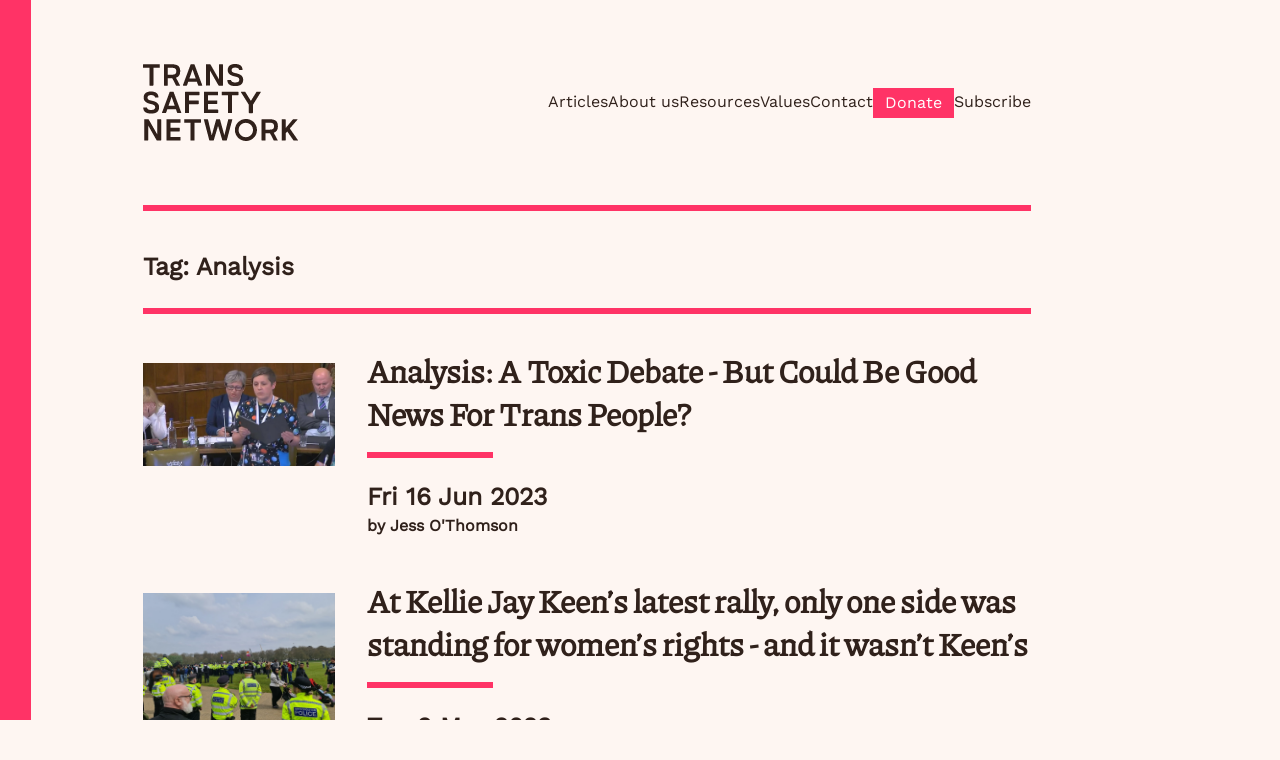

--- FILE ---
content_type: text/html; charset=utf-8
request_url: https://transsafety.network/tags/analysis/page/1/
body_size: 284
content:
<!doctype html>
<meta charset="utf-8">
<link rel="canonical" href="https://transsafety.network/tags/analysis/">
<meta http-equiv="refresh" content="0; url=https://transsafety.network/tags/analysis/">
<title>Redirect</title>
<p><a href="https://transsafety.network/tags/analysis/">Click here</a> to be redirected.</p>
<script defer src="https://static.cloudflareinsights.com/beacon.min.js/vcd15cbe7772f49c399c6a5babf22c1241717689176015" integrity="sha512-ZpsOmlRQV6y907TI0dKBHq9Md29nnaEIPlkf84rnaERnq6zvWvPUqr2ft8M1aS28oN72PdrCzSjY4U6VaAw1EQ==" data-cf-beacon='{"version":"2024.11.0","token":"6b1feec016c842d58a1a22f1a4c28688","r":1,"server_timing":{"name":{"cfCacheStatus":true,"cfEdge":true,"cfExtPri":true,"cfL4":true,"cfOrigin":true,"cfSpeedBrain":true},"location_startswith":null}}' crossorigin="anonymous"></script>


--- FILE ---
content_type: text/html; charset=utf-8
request_url: https://transsafety.network/tags/analysis/
body_size: 4787
content:
<!DOCTYPE html>
<html lang="en">
    <head>
        <meta charset="utf-8">
        <meta http-equiv="X-UA-Compatible" content="chrome=1">
        <meta name="HandheldFriendly" content="True">
        <meta name="MobileOptimized" content="320">
        <meta name="viewport" content="width=device-width, initial-scale=1.0">
        <meta name="referrer" content="strict-origin-when-cross-origin">

        <link rel="stylesheet" href="https://transsafety.network/fonts.css">
        <link rel="stylesheet" href="https://transsafety.network/style.css">
				

  
  
  
  

<!--generic metadata --><link rel="alternate" type="application/atom+xml" title="Atom" href="https://transsafety.network/atom.xml">
<meta name="description" content="Trans Safety Network is a research collective exploring and analysing institutional and organised harm against trans people in the UK." />
<meta name="title" content="Trans Safety Network" /><!--twitter card data-->
<meta name="twitter:card" content="summary_large_image" />
<meta name="twitter:site" content="@trans_safety" />
<meta name="twitter:title" content="Trans Safety Network" />
<meta name="twitter:description" content="Trans Safety Network is a research collective exploring and analysing institutional and organised harm against trans people in the UK." />
<meta name="twitter:image" content="https://transsafety.network//og/TSN_OG_Preview_Logo.png" />

<!-- facebook card data-->

<meta property="og:url"                content="https://transsafety.network/tags/analysis" />
<meta property="og:type"               content="website" />
<meta property="og:title"              content="Trans Safety Network" />
<meta property="og:description"        content="Trans Safety Network is a research collective exploring and analysing institutional and organised harm against trans people in the UK." />
<meta property="og:image"              content="https://transsafety.network//og/TSN_OG_Preview_Logo.png" />



        <title>
    Analysis - Trans Safety Network
</title>

        
				<link rel="icon" href="/favicons/favicon.ico" sizes="any"><!-- 32×32 -->
				<link rel="apple-touch-icon" href="/favicons/apple-touch-icon.png"><!-- 180×180 -->
				<link rel="manifest" href="/favicons/site.webmanifest">
	<script async defer data-domain="transsafety.network" src="https://plausible.io/js/plausible.js"></script>


    </head>
    <body class="layout">
	<div class="header ">
	<div class="container">
		<nav class="" role="navigation" aria-label="main navigation">
			<div class="menu__mobile-icons">
				<a class="menu__home-link" href="https:&#x2F;&#x2F;transsafety.network&#x2F;">
					<svg class="menu__logo" aria-hidden="true" id="Layer_2" data-name="Layer 2" xmlns="http://www.w3.org/2000/svg" width="155.03" height="77.25" viewBox="0 0 155.03 77.25">
						<g id="Layer_1-2" data-name="Layer 1">
							<path id="TSN_Logo_Pink" data-name="TSN Logo Pink" class="cls-1" d="M6.41,3.82V21.25c-.01,.24,.17,.45,.41,.46,.02,0,.03,0,.05,0h3.08c.24,.01,.44-.17,.46-.41V3.82h5.94c.24,.01,.44-.17,.46-.41,0-.02,0-.04,0-.05V.72c.01-.24-.17-.44-.41-.46H.46C.22,.24,.02,.43,0,.66V3.35c-.01,.24,.17,.44,.41,.46h0s.04,0,.05,0H6.41Zm14.92,17.91h3.08c.24,.01,.44-.17,.46-.41h0s0-.04,0-.05v-6.97h4.43l3.63,7.08c.09,.22,.3,.36,.54,.35h3.08c.35,0,.52-.22,.35-.54l-3.89-7.39c3.1-.94,4.2-3.12,4.2-6.53,0-4.6-2.04-7-8.3-7h-7.57c-.24-.01-.44,.17-.46,.41,0,.02,0,.03,0,.05V21.26c-.01,.24,.17,.45,.41,.46,.02,0,.03,0,.05,0M24.87,3.82h4.32c2.62,0,4.17,.64,4.17,3.45s-1.55,3.46-4.17,3.46h-4.32V3.82ZM8.08,49.75c5.41,0,8.03-2.18,8.03-6.34,0-4.63-4.04-5.96-8.13-6.76-2.87-.57-3.46-1.56-3.46-3.02,0-1.56,1.27-2.48,3.46-2.48,2.39,0,3.69,.83,3.95,2.02,.06,.25,.18,.42,.46,.42h2.65c.23,0,.43-.17,.44-.4,0-.03,0-.07,0-.1-.38-3.83-3.08-5.5-7.54-5.5-4.92,0-7.29,2.33-7.29,6.05,0,4.24,3.49,5.72,7.34,6.53,3.11,.66,4.21,1.35,4.21,3.35,0,1.81-1.52,2.62-4.1,2.62-2.41,0-3.75-.77-4.09-2.13-.06-.25-.18-.45-.46-.45H.67c-.25,0-.44,.21-.44,.45,0,.03,0,.06,0,.08,.35,3.94,2.97,5.65,7.85,5.65m77.46-.46h3.08c.24,.01,.45-.17,.46-.41h0V31.4h5.94c.24,.01,.44-.17,.46-.41,0-.02,0-.03,0-.05v-2.64c.01-.24-.17-.44-.41-.46h-15.94c-.24-.01-.44,.17-.46,.41,0,.02,0,.03,0,.05v2.64c-.02,.24,.17,.44,.4,.46,0,0,0,0,0,0,.02,0,.03,0,.05,0h5.94v17.42c-.01,.24,.17,.45,.41,.46,.02,0,.03,0,.05,0m-24.12,0h13.28c.24,.01,.44-.17,.46-.41v-2.69c.01-.24-.17-.44-.41-.46h-9.8v-5.64h8.93c.24,.01,.45-.17,.46-.41h0v-2.7c.01-.24-.17-.44-.41-.46h-8.98v-5.13h9.71c.24,.01,.44-.17,.46-.41,0-.02,0-.03,0-.05v-2.64c.01-.24-.17-.44-.41-.46h-13.3c-.24-.01-.44,.17-.46,.41,0,.02,0,.03,0,.05v20.53c-.01,.24,.17,.45,.41,.46,.02,0,.03,0,.05,0m-43.65,6.12h-3.09c-.24-.01-.44,.17-.46,.41,0,.02,0,.03,0,.05v14.72l-8.47-14.88c-.11-.2-.32-.32-.55-.31H1.6c-.24,0-.44,.18-.44,.42,0,.01,0,.03,0,.04v20.53c-.01,.24,.17,.45,.41,.46h0s.03,0,.05,0h3.08c.24,.01,.44-.17,.46-.41h0s0-.04,0-.05v-14.74l8.47,14.89c.11,.2,.32,.32,.55,.31h3.6c.24,0,.44-.18,.44-.42h0s0-.03,0-.04v-20.53c.01-.24-.17-.45-.41-.46h-.05M92.18,22.16c5.41,0,8.03-2.18,8.03-6.34,0-4.63-4.04-5.96-8.13-6.76-2.87-.57-3.46-1.56-3.46-3.02,0-1.56,1.27-2.48,3.46-2.48,2.39,0,3.69,.83,3.95,2.02,.06,.25,.18,.41,.46,.41h2.65c.23,.01,.43-.17,.44-.4,0-.03,0-.07,0-.1-.38-3.83-3.08-5.5-7.54-5.5-4.92,0-7.29,2.33-7.29,6.05,0,4.24,3.49,5.72,7.34,6.53,3.11,.66,4.21,1.35,4.21,3.35,0,1.81-1.52,2.62-4.11,2.62-2.4,0-3.75-.77-4.09-2.13-.06-.25-.19-.44-.46-.44h-2.86c-.25,0-.44,.21-.44,.45,0,.03,0,.06,0,.08,.35,3.94,2.97,5.65,7.84,5.65m-28.73-.46h3.08c.24,.01,.45-.17,.46-.41h0V6.51l8.47,14.89c.11,.2,.32,.32,.55,.31h3.6c.24,0,.44-.18,.44-.42h0V.72c.01-.24-.17-.44-.41-.46h-3.15c-.24-.01-.44,.17-.46,.41V15.44L67.56,.56c-.11-.2-.32-.32-.55-.31h-3.58c-.24,0-.44,.18-.44,.42V21.25c-.01,.24,.17,.45,.41,.46,.02,0,.03,0,.05,0m71.49,40.7c0-4.59-2.04-7-8.3-7h-7.57c-.24-.01-.44,.17-.46,.41v20.58c-.01,.24,.17,.45,.41,.46,.02,0,.03,0,.05,0h3.08c.24,.01,.45-.17,.46-.41h0v-7.02h4.43l3.63,7.08c.09,.22,.3,.36,.54,.35h3.08c.35,0,.52-.22,.35-.54l-3.89-7.39c3.1-.94,4.2-3.13,4.2-6.53m-8.01,3.46h-4.32v-6.91h4.32c2.62,0,4.17,.64,4.17,3.45s-1.55,3.46-4.17,3.46m-38.01-10.46h-3.2c-.24-.03-.46,.13-.52,.37l-3.81,15.85-4.35-15.85c-.03-.14-.12-.25-.25-.32-.08-.03-.16-.05-.25-.04h-2.94c-.08,0-.17,.01-.25,.04-.12,.07-.21,.18-.25,.32l-4.35,15.85-3.77-15.85c-.05-.24-.28-.4-.52-.37h-3.19c-.34,0-.46,.2-.37,.52l5.39,20.56c.09,.24,.33,.39,.58,.37h3.39c.24,.01,.45-.14,.52-.37l4.27-14.37,4.26,14.37c.07,.23,.29,.38,.54,.37h3.39c.25,.02,.48-.13,.57-.37l5.47-20.56c.08-.31-.03-.52-.37-.52M51.56,.63c-.1-.23-.33-.38-.58-.37h-2.88c-.24,0-.46,.14-.54,.37l-7.63,20.56c-.11,.31,.03,.52,.37,.52h3.19c.24,.02,.46-.13,.52-.37l1.23-3.49h8.65l1.23,3.49c.06,.23,.28,.39,.52,.37h3.19c.34,0,.48-.22,.37-.52L51.56,.63Zm-5.13,13.79l3.14-8.98,3.12,8.98h-6.27Zm56.55,40.74c-6.1-.01-11.06,4.93-11.06,11.03h0c0,6.1,4.93,11.05,11.03,11.06s11.06-4.93,11.06-11.03h0c.02-6.08-4.89-11.04-10.97-11.06h-.06m0,18.25c-3.97,.09-7.27-3.06-7.36-7.03-.09-3.97,3.06-7.27,7.03-7.36,3.98-.09,7.27,3.06,7.36,7.03v.18c.08,3.89-3.01,7.11-6.9,7.19h-.13m14.46-45.57h-3.51c-.23-.01-.44,.11-.55,.31l-5.49,8.84-5.5-8.84c-.11-.2-.32-.32-.55-.31h-3.49c-.37,0-.52,.21-.31,.55l7.84,12.56v7.87c-.01,.24,.17,.44,.41,.46,.02,0,.03,0,.05,0h3.1c.24,.01,.44-.17,.46-.41,0-.02,0-.03,0-.05v-7.86l7.84-12.58c.2-.34,.06-.55-.31-.55m-59.94,27.57h-15.89c-.24-.01-.44,.17-.46,.41,0,.02,0,.03,0,.05v2.64c-.01,.24,.17,.45,.41,.46h0s.03,0,.05,0h5.94v17.43c-.01,.24,.17,.45,.41,.46h0s.03,0,.05,0h3.08c.24,.01,.44-.17,.46-.41h0s0-.04,0-.05v-17.43h5.94c.24,.01,.45-.17,.46-.41h0v-2.69c.01-.24-.17-.45-.41-.46h-.05m97.42,20.9l-8.04-11.6,7.54-8.75c.24-.27,.15-.55-.25-.55h-3.74c-.21-.01-.42,.08-.55,.25l-7.2,8.61v-8.4c.01-.24-.17-.45-.41-.46h-3.13c-.24-.01-.44,.17-.46,.41,0,.02,0,.03,0,.05v20.53c-.01,.24,.17,.45,.41,.46,.02,0,.03,0,.05,0h3.08c.24,.01,.44-.17,.46-.41h0s0-.04,0-.05v-6.82l1.61-1.87,6.17,8.87c.12,.19,.33,.3,.55,.28h3.63c.37,0,.49-.25,.27-.55M30.63,28.2c-.1-.23-.33-.38-.58-.37h-2.88c-.24,0-.46,.14-.54,.37l-7.63,20.56c-.11,.31,.03,.52,.37,.52h3.19c.24,.02,.46-.13,.52-.37l1.23-3.49h8.65l1.23,3.49c.06,.23,.28,.39,.52,.37h3.19c.34,0,.48-.22,.37-.52l-7.63-20.56Zm-5.13,13.78l3.14-8.98,3.12,8.98h-6.27Zm30.5-10.6c.24,.01,.44-.17,.46-.41,0-.02,0-.03,0-.05v-2.64c.01-.24-.17-.44-.41-.46h-13.55c-.24-.01-.44,.17-.46,.41v20.58c-.01,.24,.17,.45,.41,.46,.02,0,.03,0,.05,0h3.08c.24,.01,.44-.17,.46-.41,0-.02,0-.03,0-.05v-8.54h9.24c.24,.01,.44-.17,.46-.41h0s0-.04,0-.05v-2.65c.01-.24-.17-.44-.41-.46h-9.29v-5.33h9.96Zm-18.81,41.91h-9.75v-5.64h8.93c.24,.01,.44-.17,.46-.41,0-.02,0-.03,0-.05v-2.65c.01-.24-.17-.44-.41-.46h-8.99v-5.13h9.71c.24,.01,.45-.17,.46-.41h0s0-.04,0-.05v-2.64c.01-.24-.17-.45-.41-.46h-13.3c-.24-.01-.44,.17-.46,.41,0,.02,0,.03,0,.05v20.53c-.01,.24,.17,.45,.41,.46,.02,0,.03,0,.05,0h13.28c.24,.01,.44-.17,.46-.41v-2.69c.01-.24-.17-.44-.41-.46h-.05"/>
						</g>
					</svg>
					<span class="screen-reader-only" >Trans Safety Network</span>
				</a>
				<button aria-hidden="true" class="menu__mobile-button" id="menu">
					<svg class="menu__lines" id="Layer_2" data-name="Layer 2" xmlns="http://www.w3.org/2000/svg" width="48" height="47.23" viewBox="0 0 48 47.23">
						<g id="Layer_1-2" data-name="Layer 1">
							<path id="Menulines" class="cls-1" d="M0,47.23H48v-6H0v6ZM0,26.61H48v-6H0v6ZM0,0V6H48V0H0Z"/>
						</g>
					</svg>
					<svg class="menu__x screen-reader-only" id="Layer_2" data-name="Layer 2" xmlns="http://www.w3.org/2000/svg" width="48" height="38.18" viewBox="0 0 38.18 38.18">
						<g id="Layer_1-2" data-name="Layer 1">
							<polygon id="CloseX" class="cls-1" points="38.18 4.24 33.94 0 19.09 14.85 4.24 0 0 4.24 14.85 19.09 0 33.94 4.24 38.18 19.09 23.33 33.94 38.18 38.18 33.94 23.33 19.09 38.18 4.24"/>
						</g>
					</svg>
					menu
				</button>
			</div>

			<!-- regular menu -->
			
			<ul aria-hidden="true" class="menu">
					
					<li class="margin-bottom-0" >
						<a class="
							
								menu__link 
							
							"href="&#x2F;">
							Articles 
						</a>
					</li>
					
					<li class="margin-bottom-0" >
						<a class="
							
								menu__link 
							
							"href="&#x2F;about">
							About us 
						</a>
					</li>
					
					<li class="margin-bottom-0" >
						<a class="
							
								menu__link 
							
							"href="&#x2F;resources">
							Resources 
						</a>
					</li>
					
					<li class="margin-bottom-0" >
						<a class="
							
								menu__link 
							
							"href="&#x2F;values">
							Values 
						</a>
					</li>
					
					<li class="margin-bottom-0" >
						<a class="
							
								menu__link 
							
							"href="&#x2F;contact">
							Contact 
						</a>
					</li>
					
					<li class="margin-bottom-0" >
						<a class="
							
								button
							
							"href="https:&#x2F;&#x2F;ko-fi.com&#x2F;transsafetynetwork&#x2F;">
							Donate 
						</a>
					</li>
					
					<li class="margin-bottom-0" >
						<a class="
							
								menu__link 
							
							"href="https:&#x2F;&#x2F;mailchi.mp&#x2F;efdb078eb04d&#x2F;subscribe-to-trans-safety-network">
							Subscribe 
						</a>
					</li>
					
			</ul>
			

			<!-- movile and screen-reader menu -->
			
			<ul class="menu__mobile screen-reader-only">
					
					<li>
						<a class="
							
								menu__mobile__link  menu__link--current 
							
							"href="&#x2F;">
							Articles 
						</a>
					</li>
					
					<li>
						<a class="
							
								menu__mobile__link 
							
							"href="&#x2F;about">
							About us 
						</a>
					</li>
					
					<li>
						<a class="
							
								menu__mobile__link 
							
							"href="&#x2F;resources">
							Resources 
						</a>
					</li>
					
					<li>
						<a class="
							
								menu__mobile__link 
							
							"href="&#x2F;values">
							Values 
						</a>
					</li>
					
					<li>
						<a class="
							
								menu__mobile__link 
							
							"href="&#x2F;contact">
							Contact 
						</a>
					</li>
					
					<li>
						<a class="
							
								menu__mobile__link button menu__mobile__donate
							
							"href="https:&#x2F;&#x2F;ko-fi.com&#x2F;transsafetynetwork&#x2F;">
							Donate 
						</a>
					</li>
					
					<li>
						<a class="
							
								menu__mobile__link 
							
							"href="https:&#x2F;&#x2F;mailchi.mp&#x2F;efdb078eb04d&#x2F;subscribe-to-trans-safety-network">
							Subscribe 
						</a>
					</li>
					
			</ul>
			
		</nav>
		<hr class="hr--thick menu__bottom" >
	</div>
</div>

        
    <div class="content">
				
<main class="container">                                                          
	<h1 class="title-taxonomy">Tag: Analysis</h1>
	<hr class="hr--thick" >
								<ul class="paginated">
									
											
													
	<li class="paginated__page  paginated__page--first ">
		<h2 class="paginated__title  ">
				<a class="paginated__link"href="https:&#x2F;&#x2F;transsafety.network&#x2F;posts&#x2F;toxic-debate-but-good-news&#x2F;">
					Analysis: A Toxic Debate - But Could Be Good News For Trans People?
				</a>
		</h2>
			<img src="https:&#x2F;&#x2F;transsafety.network&#x2F;posts&#x2F;toxic-debate-but-good-news&#x2F;thumb.jpg" alt="" class="paginated__img">
			
					<p class="paginated__date">
    
    Fri 16 Jun 2023
</p>
			
	    
			<p class="paginated__author">
				by 
					
					Jess O&#x27;Thomson
				
	    
			</p>
			<hr class="paginated__hr hr--thick" >
	</li>

											
									
											
													
	<li class="paginated__page ">
		<h2 class="paginated__title  ">
				<a class="paginated__link"href="https:&#x2F;&#x2F;transsafety.network&#x2F;posts&#x2F;kjk-rally-standing-against-women&#x2F;">
					At Kellie Jay Keen’s latest rally, only one side was standing for women’s rights - and it wasn’t Keen’s
				</a>
		</h2>
			<img src="https:&#x2F;&#x2F;transsafety.network&#x2F;posts&#x2F;kjk-rally-standing-against-women&#x2F;20230430_124517.jpg" alt="" class="paginated__img">
			
					<p class="paginated__date">
    
    Tue  9 May 2023
</p>
			
	    
			<p class="paginated__author">
				by 
					
					Jess O’Thomson
				
	    
			</p>
			<hr class="paginated__hr hr--thick" >
	</li>

											
									
											
													
	<li class="paginated__page ">
		<h2 class="paginated__title  ">
				<a class="paginated__link"href="https:&#x2F;&#x2F;transsafety.network&#x2F;posts&#x2F;media-shift-around-grrbill&#x2F;">
					Gender Recognition Reform (GRR) and how the news rediscovered platforming trans people
				</a>
		</h2>
			<img src="https:&#x2F;&#x2F;transsafety.network&#x2F;posts&#x2F;media-shift-around-grrbill&#x2F;politicslive.png" alt="" class="paginated__img">
			
					<p class="paginated__date">
    
    Fri 20 Jan 2023
</p>
			
	    
			<p class="paginated__author">
				by 
					
					Phoenix Andrews
				
	    
			</p>
			<hr class="paginated__hr hr--thick" >
	</li>

											
									
											
													
	<li class="paginated__page ">
		<h2 class="paginated__title  ">
				<a class="paginated__link"href="https:&#x2F;&#x2F;transsafety.network&#x2F;posts&#x2F;the-big-lie&#x2F;">
					TERFs are renewing Hitler’s “Big Lie” conspiracy theory and laundering its reputation
				</a>
		</h2>
			<img src="https:&#x2F;&#x2F;transsafety.network&#x2F;posts&#x2F;the-big-lie&#x2F;thumb.png" alt="" class="paginated__img">
			
					<p class="paginated__date">
    
    Mon 16 Jan 2023
</p>
			
	    
			<p class="paginated__author">
				by 
					
					Mallory Moore
				
	    
			</p>
			<hr class="paginated__hr hr--thick" >
	</li>

											
									
											
													
	<li class="paginated__page ">
		<h2 class="paginated__title  ">
				<a class="paginated__link"href="https:&#x2F;&#x2F;transsafety.network&#x2F;posts&#x2F;social-terror&#x2F;">
					Analysis: Transphobic social terror and its Nazi origins
				</a>
		</h2>
			<img src="https:&#x2F;&#x2F;transsafety.network&#x2F;posts&#x2F;social-terror&#x2F;william-of-norwich.png" alt="" class="paginated__img">
			
					<p class="paginated__date">
    
    Mon 19 Sep 2022
</p>
			
	    
			<p class="paginated__author">
				by 
					
					Joaquina
				
	    
			</p>
			<hr class="paginated__hr hr--thick" >
	</li>

											
									
								</ul>
								

	

</main>

    </div>

				<div class="section footer">
	<div class="container">
		<nav class="" role="navigation" aria-label="main navigation">
				<a class="menu__home-link--dark" href="https:&#x2F;&#x2F;transsafety.network&#x2F;">
					<svg class="menu__logo" aria-hidden="true" id="Layer_2" data-name="Layer 2" xmlns="http://www.w3.org/2000/svg" width="155.03" height="77.25" viewBox="0 0 155.03 77.25">
						<g id="Layer_1-2" data-name="Layer 1">
							<path id="TSN_Logo_Pink" data-name="TSN Logo Pink" class="cls-1" d="M6.41,3.82V21.25c-.01,.24,.17,.45,.41,.46,.02,0,.03,0,.05,0h3.08c.24,.01,.44-.17,.46-.41V3.82h5.94c.24,.01,.44-.17,.46-.41,0-.02,0-.04,0-.05V.72c.01-.24-.17-.44-.41-.46H.46C.22,.24,.02,.43,0,.66V3.35c-.01,.24,.17,.44,.41,.46h0s.04,0,.05,0H6.41Zm14.92,17.91h3.08c.24,.01,.44-.17,.46-.41h0s0-.04,0-.05v-6.97h4.43l3.63,7.08c.09,.22,.3,.36,.54,.35h3.08c.35,0,.52-.22,.35-.54l-3.89-7.39c3.1-.94,4.2-3.12,4.2-6.53,0-4.6-2.04-7-8.3-7h-7.57c-.24-.01-.44,.17-.46,.41,0,.02,0,.03,0,.05V21.26c-.01,.24,.17,.45,.41,.46,.02,0,.03,0,.05,0M24.87,3.82h4.32c2.62,0,4.17,.64,4.17,3.45s-1.55,3.46-4.17,3.46h-4.32V3.82ZM8.08,49.75c5.41,0,8.03-2.18,8.03-6.34,0-4.63-4.04-5.96-8.13-6.76-2.87-.57-3.46-1.56-3.46-3.02,0-1.56,1.27-2.48,3.46-2.48,2.39,0,3.69,.83,3.95,2.02,.06,.25,.18,.42,.46,.42h2.65c.23,0,.43-.17,.44-.4,0-.03,0-.07,0-.1-.38-3.83-3.08-5.5-7.54-5.5-4.92,0-7.29,2.33-7.29,6.05,0,4.24,3.49,5.72,7.34,6.53,3.11,.66,4.21,1.35,4.21,3.35,0,1.81-1.52,2.62-4.1,2.62-2.41,0-3.75-.77-4.09-2.13-.06-.25-.18-.45-.46-.45H.67c-.25,0-.44,.21-.44,.45,0,.03,0,.06,0,.08,.35,3.94,2.97,5.65,7.85,5.65m77.46-.46h3.08c.24,.01,.45-.17,.46-.41h0V31.4h5.94c.24,.01,.44-.17,.46-.41,0-.02,0-.03,0-.05v-2.64c.01-.24-.17-.44-.41-.46h-15.94c-.24-.01-.44,.17-.46,.41,0,.02,0,.03,0,.05v2.64c-.02,.24,.17,.44,.4,.46,0,0,0,0,0,0,.02,0,.03,0,.05,0h5.94v17.42c-.01,.24,.17,.45,.41,.46,.02,0,.03,0,.05,0m-24.12,0h13.28c.24,.01,.44-.17,.46-.41v-2.69c.01-.24-.17-.44-.41-.46h-9.8v-5.64h8.93c.24,.01,.45-.17,.46-.41h0v-2.7c.01-.24-.17-.44-.41-.46h-8.98v-5.13h9.71c.24,.01,.44-.17,.46-.41,0-.02,0-.03,0-.05v-2.64c.01-.24-.17-.44-.41-.46h-13.3c-.24-.01-.44,.17-.46,.41,0,.02,0,.03,0,.05v20.53c-.01,.24,.17,.45,.41,.46,.02,0,.03,0,.05,0m-43.65,6.12h-3.09c-.24-.01-.44,.17-.46,.41,0,.02,0,.03,0,.05v14.72l-8.47-14.88c-.11-.2-.32-.32-.55-.31H1.6c-.24,0-.44,.18-.44,.42,0,.01,0,.03,0,.04v20.53c-.01,.24,.17,.45,.41,.46h0s.03,0,.05,0h3.08c.24,.01,.44-.17,.46-.41h0s0-.04,0-.05v-14.74l8.47,14.89c.11,.2,.32,.32,.55,.31h3.6c.24,0,.44-.18,.44-.42h0s0-.03,0-.04v-20.53c.01-.24-.17-.45-.41-.46h-.05M92.18,22.16c5.41,0,8.03-2.18,8.03-6.34,0-4.63-4.04-5.96-8.13-6.76-2.87-.57-3.46-1.56-3.46-3.02,0-1.56,1.27-2.48,3.46-2.48,2.39,0,3.69,.83,3.95,2.02,.06,.25,.18,.41,.46,.41h2.65c.23,.01,.43-.17,.44-.4,0-.03,0-.07,0-.1-.38-3.83-3.08-5.5-7.54-5.5-4.92,0-7.29,2.33-7.29,6.05,0,4.24,3.49,5.72,7.34,6.53,3.11,.66,4.21,1.35,4.21,3.35,0,1.81-1.52,2.62-4.11,2.62-2.4,0-3.75-.77-4.09-2.13-.06-.25-.19-.44-.46-.44h-2.86c-.25,0-.44,.21-.44,.45,0,.03,0,.06,0,.08,.35,3.94,2.97,5.65,7.84,5.65m-28.73-.46h3.08c.24,.01,.45-.17,.46-.41h0V6.51l8.47,14.89c.11,.2,.32,.32,.55,.31h3.6c.24,0,.44-.18,.44-.42h0V.72c.01-.24-.17-.44-.41-.46h-3.15c-.24-.01-.44,.17-.46,.41V15.44L67.56,.56c-.11-.2-.32-.32-.55-.31h-3.58c-.24,0-.44,.18-.44,.42V21.25c-.01,.24,.17,.45,.41,.46,.02,0,.03,0,.05,0m71.49,40.7c0-4.59-2.04-7-8.3-7h-7.57c-.24-.01-.44,.17-.46,.41v20.58c-.01,.24,.17,.45,.41,.46,.02,0,.03,0,.05,0h3.08c.24,.01,.45-.17,.46-.41h0v-7.02h4.43l3.63,7.08c.09,.22,.3,.36,.54,.35h3.08c.35,0,.52-.22,.35-.54l-3.89-7.39c3.1-.94,4.2-3.13,4.2-6.53m-8.01,3.46h-4.32v-6.91h4.32c2.62,0,4.17,.64,4.17,3.45s-1.55,3.46-4.17,3.46m-38.01-10.46h-3.2c-.24-.03-.46,.13-.52,.37l-3.81,15.85-4.35-15.85c-.03-.14-.12-.25-.25-.32-.08-.03-.16-.05-.25-.04h-2.94c-.08,0-.17,.01-.25,.04-.12,.07-.21,.18-.25,.32l-4.35,15.85-3.77-15.85c-.05-.24-.28-.4-.52-.37h-3.19c-.34,0-.46,.2-.37,.52l5.39,20.56c.09,.24,.33,.39,.58,.37h3.39c.24,.01,.45-.14,.52-.37l4.27-14.37,4.26,14.37c.07,.23,.29,.38,.54,.37h3.39c.25,.02,.48-.13,.57-.37l5.47-20.56c.08-.31-.03-.52-.37-.52M51.56,.63c-.1-.23-.33-.38-.58-.37h-2.88c-.24,0-.46,.14-.54,.37l-7.63,20.56c-.11,.31,.03,.52,.37,.52h3.19c.24,.02,.46-.13,.52-.37l1.23-3.49h8.65l1.23,3.49c.06,.23,.28,.39,.52,.37h3.19c.34,0,.48-.22,.37-.52L51.56,.63Zm-5.13,13.79l3.14-8.98,3.12,8.98h-6.27Zm56.55,40.74c-6.1-.01-11.06,4.93-11.06,11.03h0c0,6.1,4.93,11.05,11.03,11.06s11.06-4.93,11.06-11.03h0c.02-6.08-4.89-11.04-10.97-11.06h-.06m0,18.25c-3.97,.09-7.27-3.06-7.36-7.03-.09-3.97,3.06-7.27,7.03-7.36,3.98-.09,7.27,3.06,7.36,7.03v.18c.08,3.89-3.01,7.11-6.9,7.19h-.13m14.46-45.57h-3.51c-.23-.01-.44,.11-.55,.31l-5.49,8.84-5.5-8.84c-.11-.2-.32-.32-.55-.31h-3.49c-.37,0-.52,.21-.31,.55l7.84,12.56v7.87c-.01,.24,.17,.44,.41,.46,.02,0,.03,0,.05,0h3.1c.24,.01,.44-.17,.46-.41,0-.02,0-.03,0-.05v-7.86l7.84-12.58c.2-.34,.06-.55-.31-.55m-59.94,27.57h-15.89c-.24-.01-.44,.17-.46,.41,0,.02,0,.03,0,.05v2.64c-.01,.24,.17,.45,.41,.46h0s.03,0,.05,0h5.94v17.43c-.01,.24,.17,.45,.41,.46h0s.03,0,.05,0h3.08c.24,.01,.44-.17,.46-.41h0s0-.04,0-.05v-17.43h5.94c.24,.01,.45-.17,.46-.41h0v-2.69c.01-.24-.17-.45-.41-.46h-.05m97.42,20.9l-8.04-11.6,7.54-8.75c.24-.27,.15-.55-.25-.55h-3.74c-.21-.01-.42,.08-.55,.25l-7.2,8.61v-8.4c.01-.24-.17-.45-.41-.46h-3.13c-.24-.01-.44,.17-.46,.41,0,.02,0,.03,0,.05v20.53c-.01,.24,.17,.45,.41,.46,.02,0,.03,0,.05,0h3.08c.24,.01,.44-.17,.46-.41h0s0-.04,0-.05v-6.82l1.61-1.87,6.17,8.87c.12,.19,.33,.3,.55,.28h3.63c.37,0,.49-.25,.27-.55M30.63,28.2c-.1-.23-.33-.38-.58-.37h-2.88c-.24,0-.46,.14-.54,.37l-7.63,20.56c-.11,.31,.03,.52,.37,.52h3.19c.24,.02,.46-.13,.52-.37l1.23-3.49h8.65l1.23,3.49c.06,.23,.28,.39,.52,.37h3.19c.34,0,.48-.22,.37-.52l-7.63-20.56Zm-5.13,13.78l3.14-8.98,3.12,8.98h-6.27Zm30.5-10.6c.24,.01,.44-.17,.46-.41,0-.02,0-.03,0-.05v-2.64c.01-.24-.17-.44-.41-.46h-13.55c-.24-.01-.44,.17-.46,.41v20.58c-.01,.24,.17,.45,.41,.46,.02,0,.03,0,.05,0h3.08c.24,.01,.44-.17,.46-.41,0-.02,0-.03,0-.05v-8.54h9.24c.24,.01,.44-.17,.46-.41h0s0-.04,0-.05v-2.65c.01-.24-.17-.44-.41-.46h-9.29v-5.33h9.96Zm-18.81,41.91h-9.75v-5.64h8.93c.24,.01,.44-.17,.46-.41,0-.02,0-.03,0-.05v-2.65c.01-.24-.17-.44-.41-.46h-8.99v-5.13h9.71c.24,.01,.45-.17,.46-.41h0s0-.04,0-.05v-2.64c.01-.24-.17-.45-.41-.46h-13.3c-.24-.01-.44,.17-.46,.41,0,.02,0,.03,0,.05v20.53c-.01,.24,.17,.45,.41,.46,.02,0,.03,0,.05,0h13.28c.24,.01,.44-.17,.46-.41v-2.69c.01-.24-.17-.44-.41-.46h-.05"/>
						</g>
					</svg>
					<span class="screen-reader-only" >Trans Safety Network</span>
				</a>

			
			<ul class="menu menu--dark">
					
					<li>
						<a class="
							
								menu__link menu__link--dark 
							
							"href="&#x2F;">
							Articles 
						</a>
					</li>
					
					<li>
						<a class="
							
								menu__link menu__link--dark 
							
							"href="&#x2F;about">
							About us 
						</a>
					</li>
					
					<li>
						<a class="
							
								menu__link menu__link--dark 
							
							"href="&#x2F;resources">
							Resources 
						</a>
					</li>
					
					<li>
						<a class="
							
								menu__link menu__link--dark 
							
							"href="&#x2F;values">
							Values 
						</a>
					</li>
					
					<li>
						<a class="
							
								menu__link menu__link--dark 
							
							"href="&#x2F;contact">
							Contact 
						</a>
					</li>
					
					<li>
						<a class="
							
								button
							
							"href="https:&#x2F;&#x2F;ko-fi.com&#x2F;transsafetynetwork&#x2F;">
							Donate 
						</a>
					</li>
					
					<li>
						<a class="
							
								menu__link menu__link--dark 
							
							"href="https:&#x2F;&#x2F;mailchi.mp&#x2F;efdb078eb04d&#x2F;subscribe-to-trans-safety-network">
							Subscribe 
						</a>
					</li>
					
			</ul>
			
		</nav>
	<hr class="hr--thick" >
		<div class="footer__socials">
			<a class="footer__social-link" href="https://twitter.com/trans_safety/">
			<i class="fab fa-twitter footer__social-icon"></i>trans_safety</a> 
			<a class="footer__social-link" href="https://facebook.com/transsafetynetwork">
			<i class="fab fa-facebook footer__social-icon"></i>transsafetynetwork</a>
		</div>
		<div class="footer__details margin-bottom-1">
			<p class="footer__credit">
				Registered in England and Wales No. 13739860<br>
				Site by <a class="footer__credit__link link--bright link--small" href="https://gfsc.studio">GFSC</a></p>
			<a class="footer__licences" href="https://creativecommons.org/licenses/by-nc/4.0/">
				<i class="fab fa-creative-commons"></i>
				<i class="fab fa-creative-commons-by"></i>
				<i class="fab fa-creative-commons-nc"></i>
			</a>
		</div>
	</div>
</div>

				<div class="pink">
					<a href="/">
						<svg class="icon" id="Layer_2" data-name="Layer 2" xmlns="http://www.w3.org/2000/svg" width="86.89" height="86.89" viewBox="0 0 87.89 86.89">
							<g id="Layer_1-2" data-name="Layer 1">
								<path id="TSN_icon" data-name="TSN icon" class="cls-1" d="M38.35,49.71c-.13-.17-.32-.26-.53-.26h-2.95c-.24,0-.44,.2-.44,.44v12.27c0,.24,.2,.44,.44,.44h2.84c.24,0,.44-.2,.44-.44h0v-6.63l3.14,4.16c.06,.08,.17,.09,.25,.03,.04-.03,.07-.08,.07-.14v-5.33c0-.14-.05-.28-.13-.4l-3.12-4.14Zm13.69,6.75h-2.84c-.24,0-.44,.2-.44,.44h0v6.64l-3.14-4.16c-.06-.08-.17-.09-.25-.03-.04,.03-.07,.08-.07,.14v5.33c0,.14,.05,.28,.13,.4l3.12,4.14c.13,.17,.32,.26,.53,.26h2.95c.24,0,.44-.2,.44-.44v-12.27c0-.24-.2-.44-.44-.44h0Zm-10.87-24.74c.23-.02,.41-.21,.41-.44v-2.75c0-.24-.2-.44-.44-.45,0,0-.01,0-.02,0-3.76,.25-6.69,3.37-6.69,7.14,0,3.77,2.93,6.89,6.69,7.14,.25,0,.45-.18,.46-.43,0,0,0-.01,0-.02v-2.75c0-.23-.18-.42-.41-.44-1.78-.21-3.12-1.72-3.12-3.51,0-1.79,1.34-3.3,3.12-3.51h0ZM43.45,0C19.46,.03,.03,19.46,0,43.45c.03,23.98,19.46,43.42,43.45,43.45,23.98-.03,43.42-19.46,43.45-43.45C86.86,19.46,67.43,.03,43.45,0h0Zm0,83.23c-21.96-.02-39.76-17.82-39.78-39.78C3.69,21.49,21.49,3.69,43.45,3.67c21.96,.02,39.76,17.82,39.78,39.78-.03,21.96-17.82,39.75-39.78,39.78h0Zm2.27-33.8c-.23,.02-.41,.21-.41,.44v2.75c0,.24,.2,.44,.44,.45,0,0,.01,0,.02,0,3.76-.25,6.69-3.37,6.69-7.14,0-3.77-2.93-6.89-6.69-7.14-.24-.01-.45,.18-.46,.42,0,0,0,.01,0,.02v2.75c0,.23,.18,.42,.41,.44,1.78,.21,3.12,1.72,3.12,3.51,0,1.79-1.34,3.29-3.12,3.5h0Zm8.55-28.79h-21.64c-.24,0-.44,.2-.44,.44v2.83c0,.24,.2,.44,.44,.44h21.64c.24,0,.44-.2,.44-.44v-2.83c0-.24-.2-.44-.44-.44h0Z"/>
							</g>
						</svg>
					</a>
				</div>
				<div class="brown"></div>
				<div class="grey"></div>
        <script lang="javascript" src="https://transsafety.network/script.js"></script>
    <script defer src="https://static.cloudflareinsights.com/beacon.min.js/vcd15cbe7772f49c399c6a5babf22c1241717689176015" integrity="sha512-ZpsOmlRQV6y907TI0dKBHq9Md29nnaEIPlkf84rnaERnq6zvWvPUqr2ft8M1aS28oN72PdrCzSjY4U6VaAw1EQ==" data-cf-beacon='{"version":"2024.11.0","token":"6b1feec016c842d58a1a22f1a4c28688","r":1,"server_timing":{"name":{"cfCacheStatus":true,"cfEdge":true,"cfExtPri":true,"cfL4":true,"cfOrigin":true,"cfSpeedBrain":true},"location_startswith":null}}' crossorigin="anonymous"></script>
</body>
</html>
